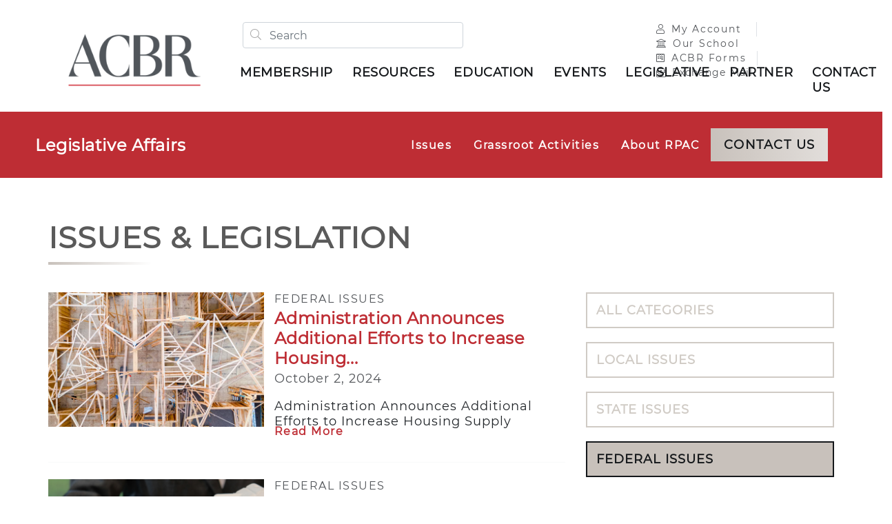

--- FILE ---
content_type: text/html; charset=utf-8
request_url: https://www.atlcbr.com/legislative/issues/federal
body_size: 11071
content:
 <!DOCTYPE html> <html lang="en"> <head> <link rel="shortcut icon" href="/ResourcePackages/AMAS/assets/dist/images/realtors_favicon.png" /> <meta http-equiv="X-UA-Compatible" content="IE=edge,chrome=1" /> <meta charset="utf-8" /> <meta name="viewport" content="width=device-width, initial-scale=1" /> <meta name="format-detection" content="telephone=no"> <title>
	Issues
</title> <link href="/ResourcePackages/AMAS/assets/dist/css/acbr.css?t=73910b6985229c67d68e0b0186c9959afbe371b93f6f0fa294f866e3921f4ae1" rel="stylesheet" type="text/css" /> <meta property="og:title" content="Issues" /><meta property="og:url" content="https://www.atlcbr.com/legislative/issues" /><meta property="og:type" content="website" /><meta property="og:site_name" content="ACBR" /><script type="text/javascript">
<!-- Google tag (gtag.js) -->
<script async src="https://www.googletagmanager.com/gtag/js?id=G-QT8E4B0FHM"></script>
<script>
  window.dataLayer = window.dataLayer || [];
  function gtag(){dataLayer.push(arguments);}
  gtag('js', new Date());

  gtag('config', 'G-QT8E4B0FHM');
</script>
</script><meta name="Generator" content="Sitefinity 15.0.8227.0 DX" /><link rel="canonical" href="https://www.atlcbr.com/legislative/issues/federal" /><link rel="next" href="https://www.atlcbr.com/legislative/issues/2" /></head> <body>  <div> <header> 
<div id="Header_T7AB3D5AE016_Col00" class="sf_colsIn container-fluid" data-sf-element="Container" data-placeholder-label="Container"><div class="curtain"></div>
<div class="row py-2 py-xl-3 px-2 px-md-5 header-nav main-content-wrapper mx-auto position-relative" data-sf-element="Row">
    <div id="Header_T7AB3D5AE032_Col00" class="sf_colsIn col-6 col-sm-3 col-logo" data-sf-element="Column 1" data-placeholder-label="Column 1">
    <a href="/home" title="Open image in original size">
            <div class="text-left position-relative h-100">
        <img src="https://amas-assets-prod.azureedge.net/assets/images/default-source/acbr/logos/acbr-logo.png?sfvrsn=f2adb71f_0" title="ACBR Logo" alt="ACBR Logo" class="img-fluid small-logo mx-auto rounded d-md-inline-block mr-0"
             
              />
    </div>

    </a>
 

    </div>
    <div class="col-6 col-sm-9 p-0 nav-wrapper">
        <div class="row mt-md-3" data-sf-element="Row">
            <div id="Header_T7AB3D5AE032_Col01" class="sf_colsIn offset-6 col-3 col-lg-8 offset-lg-0 order-1 col-search p-0" data-sf-element="Column 2" data-placeholder-label="Column 2">


<div>

<div id="has-search" class="form-group has-search pl-2 pt-3 pt-md-0 m-0" role="search">
    <span class="form-control-feedback"><i class="fal fa-search"></i></span>
    <input type="search" title="Search input" placeholder="Search" id="fac7d019-b34d-4cad-8479-30ec8bd73bc9" class="form-control" value="" aria-autocomplete="both" aria-describedby='SearchInfo-1' />
    <div class="search-suggestions position-absolute pr-3 hidden">
        <ul class="suggestions-list">
        </ul>
    </div>
    <span id='SearchInfo-1' aria-hidden="true" hidden>When autocomplete results are available use up and down arrows to review and enter to select.</span>
    <a id="close-search"><i class="fal fa-times align-middle text-light-gray"></i></a>
</div>

<div class="search-sm text-right">
    <div class="pt-3 pt-lg-0">
        <a id="search-toggle">
            <i class="fal fa-search align-middle text-light-gray"></i>
        </a>
    </div>
</div>
<input type="hidden" data-sf-role="resultsUrl" value="/search" />
<input type="hidden" data-sf-role="indexCatalogue" value="amas---site-search" />
<input type="hidden" data-sf-role="disableSuggestions" value='false' />
<input type="hidden" data-sf-role="minSuggestionLength" value="3" />
<input type="hidden" data-sf-role="suggestionFields" value="Title,Content" />
<input type="hidden" data-sf-role="language" value="en" />
<input type="hidden" data-sf-role="suggestionsRoute" value="/restapi/search/suggestions" />
<input type="hidden" data-sf-role="searchTextBoxId" value='#fac7d019-b34d-4cad-8479-30ec8bd73bc9' />
<input type="hidden" data-sf-role="searchButtonId" value='#19fd96b4-ddd0-4ff3-80b1-db5584a28c7c' />

</div>





            </div>
            <div id="Header_T7AB3D5AE032_Col02" class="sf_colsIn col-md-4 order-3 col-account p-0" data-sf-element="Column 3" data-placeholder-label="Column 3">
<div class="sfContentBlock sf-Long-text">
    <div><ul class="nav my-account-capitus"><li class="nav-item border-right"><a data-sf-ec-immutable="" target="_blank" href="https://abrportal.ramcoams.net/" class="nav-link p-0 pl-lg-3 pr-3"><em class="far fa-user fa-1x pr-2"></em>My Account&nbsp;</a></li><li class="nav-item"><a data-sf-ec-immutable="" target="_blank" href="https://www.atlantarealtors.com/School" class="nav-link p-0 pl-lg-3 pr-3"><em class="fas fa-university  fa-1x pr-2"></em>Our School</a></li><li class="nav-item border-right"><a data-sf-ec-immutable="" target="_blank" href="https://commercialboardforms.com/" class="nav-link p-0 pl-lg-3 pr-3"><em class="fab fa-wpforms fa-1x pr-2"></em>ACBR Forms</a></li><li class="nav-item"><a data-sf-ec-immutable="" style="letter-spacing: 1.25px" target="_blank" href="https://www.commercialboardexchange.com/" class="nav-link p-0 pl-lg-3 pr-3"><em class="fas fa-envelope-open-dollar fa-1x pr-2"></em>Exchange Mail</a></li></ul></div>
 </div>


            </div>
            <div id="Header_T7AB3D5AE032_Col03" class="sf_colsIn col-3 col-lg-12 order-2 col-nav-toggler p-0" data-sf-element="Column 4" data-placeholder-label="Column 4">
<div>
    <nav class="navbar navbar-expand-xl navbar-light bg-transparent p-0 pt-0 pt-xl-3">
        <button class="navbar-toggler border-0 p-0 pt-3 pt-md-0 pr-3 pr-md-0" type="button" data-toggle="collapse" data-target='#navbar-1' aria-controls='navbar-1' aria-expanded="false" aria-label="Toggle navigation">
            <span class="navbar-toggler-icon"></span>
        </button>
        <div class="collapse navbar-collapse" id='navbar-1'>
            <ul class="navbar-nav fixed-dropdown font-lb">
                <li class="nav-item hidden-lg pt-3">
                    <button class="nav-close-button border-0 bg-transparent">
                        <i class="fal fa-times"></i>
                    </button>
                </li>
                <li class="nav-item hidden-lg">
                    <span class="logo-xs">

                    </span>
                </li>
                <li class="dropdown-divider"></li>
        <li class="nav-item dropdown  ">
            <a class="pl-1 pr-4 navbar-spacing nav-link root-nav-link text-uppercase" href="#" id='navbarDropdownMenuLink-1' data-toggle="dropdown" role="button" aria-haspopup="true" aria-expanded="false">
                Membership
                <span class="float-right hidden-lg arrow-down">
                    <i class="fal fa-angle-down"></i>
                </span>
                <span class="float-right hidden-lg arrow-up" style="display: none">
                    <i class="fal fa-angle-up"></i>
                </span>
            </a>
            <ul class="scrollable-navbar dropdown-menu font-l" aria-labelledby='navbarDropdownMenuLink-1'>
                            <li>
                <a class="dropdown-item primary-text py-3 py-lg-3 pr-lg-5 " href="/membership/information" target="_self">Information</a>
            </li>
                <li>
                    <a class="dropdown-item primary-text py-3 py-lg-3 pr-lg-5 " href="/membership/benefits" target="_self">
                        Member Benefits
                        <span class="right-caret"></span>
                    </a>
                </li>
                <li>
                    <a class="dropdown-item primary-text py-3 py-lg-3 pr-lg-5 " href="/membership/join" target="_self">
                        Join ACBR
                        <span class="right-caret"></span>
                    </a>
                </li>
                <li>
                    <a class="dropdown-item primary-text py-3 py-lg-3 pr-lg-5 " href="/membership/new-member-info" target="_self">
                        New Member Info
                        <span class="right-caret"></span>
                    </a>
                </li>
                <li>
                    <a class="dropdown-item primary-text py-3 py-lg-3 pr-lg-5 " href="/membership/renew" target="_self">
                        Renewal Info
                        <span class="right-caret"></span>
                    </a>
                </li>
            <li>
                <a class="dropdown-item primary-text py-3 py-lg-3 pr-lg-5 " href="/membership/member-login-info" target="_self">Member Login Info</a>
            </li>
            <li>
                <a class="dropdown-item primary-text py-3 py-lg-3 pr-lg-5 " href="/membership/faqs" target="_self">FAQs</a>
            </li>
            <li>
                <a class="dropdown-item primary-text py-3 py-lg-3 pr-lg-5 " href="/membership/acbr-committees" target="_self">Join ACBR Committees</a>
            </li>

            </ul>
        </li>
        <li class="nav-item dropdown  ">
            <a class="pl-1 pr-4 navbar-spacing nav-link root-nav-link text-uppercase" href="#" id='navbarDropdownMenuLink-1' data-toggle="dropdown" role="button" aria-haspopup="true" aria-expanded="false">
                Resources
                <span class="float-right hidden-lg arrow-down">
                    <i class="fal fa-angle-down"></i>
                </span>
                <span class="float-right hidden-lg arrow-up" style="display: none">
                    <i class="fal fa-angle-up"></i>
                </span>
            </a>
            <ul class="scrollable-navbar dropdown-menu font-l" aria-labelledby='navbarDropdownMenuLink-1'>
                            <li>
                <a class="dropdown-item primary-text py-3 py-lg-3 pr-lg-5 " href="/resources/applications-and-forms" target="_self">Applications and Forms</a>
            </li>
                    <div class="dropdown-divider"></div>
                <li class="dropdown-submenu">
                    <p class="secondary-text text-light-gray font-weight-light m-0 py-3 py-lg-3 px-lg-4">Data Services</p>
                            <a class="dropdown-item primary-text py-3 py-lg-3 pr-lg-5 " target="_self" href="/resources/propdocs">Propdocs</a>
        <a class="dropdown-item primary-text py-3 py-lg-3 pr-lg-5 " target="_self" href="/resources/data-services/redi-catylist-partnership">Redi/Catylist Partnership</a>
        <a class="dropdown-item primary-text py-3 py-lg-3 pr-lg-5 " target="_self" href="/resources/data-services/nar-commercial-listing-platforms-tools">Commercial Listing Platforms &amp; Tools</a>

                </li>
                    <div class="dropdown-divider"></div>
                <li class="dropdown-submenu">
                    <p class="secondary-text text-light-gray font-weight-light m-0 py-3 py-lg-3 px-lg-4">Logos &amp; Printable Flyers</p>
                            <a class="dropdown-item primary-text py-3 py-lg-3 pr-lg-5 " target="_self" href="/resources/logos-printable-flyers/acbr-nar-logos">ACBR &amp; NAR Logos</a>
        <a class="dropdown-item primary-text py-3 py-lg-3 pr-lg-5 " target="_self" href="/resources/logos-printable-flyers/printable-flyers">Printable Flyers</a>

                </li>
                    <div class="dropdown-divider"></div>
                <li>
                    <a class="dropdown-item primary-text py-3 py-lg-3 pr-lg-5 " href="/resources/news" target="_self">
                        News
                        <span class="right-caret"></span>
                    </a>
                </li>
                <li>
                    <a class="dropdown-item primary-text py-3 py-lg-3 pr-lg-5 " href="/resources/young-council" target="_self">
                        YCR
                        <span class="right-caret"></span>
                    </a>
                </li>
            <li>
                <a class="dropdown-item primary-text py-3 py-lg-3 pr-lg-5 " href="/resources/professional-standards" target="_self">Professional Standards</a>
            </li>
                <li>
                    <a class="dropdown-item primary-text py-3 py-lg-3 pr-lg-5 " href="/resources/member-communications" target="_self">
                        Member Communications
                        <span class="right-caret"></span>
                    </a>
                </li>
            <li>
                <a class="dropdown-item primary-text py-3 py-lg-3 pr-lg-5 " href="/resources/diversity" target="_self">Diversity</a>
            </li>
            <li>
                <a class="dropdown-item primary-text py-3 py-lg-3 pr-lg-5 " href="/resources/realtor--safety" target="_self">REALTOR&#174; SAFETY</a>
            </li>

            </ul>
        </li>
        <li class="nav-item dropdown  ">
            <a class="pl-1 pr-4 navbar-spacing nav-link root-nav-link text-uppercase" href="#" id='navbarDropdownMenuLink-1' data-toggle="dropdown" role="button" aria-haspopup="true" aria-expanded="false">
                Education
                <span class="float-right hidden-lg arrow-down">
                    <i class="fal fa-angle-down"></i>
                </span>
                <span class="float-right hidden-lg arrow-up" style="display: none">
                    <i class="fal fa-angle-up"></i>
                </span>
            </a>
            <ul class="scrollable-navbar dropdown-menu font-l" aria-labelledby='navbarDropdownMenuLink-1'>
                            <li>
                <a class="dropdown-item primary-text py-3 py-lg-3 pr-lg-5 " href="/education/education-calendar" target="_self">All Education</a>
            </li>
            <li>
                <a class="dropdown-item primary-text py-3 py-lg-3 pr-lg-5 " href="/education/seminars" target="_self">Seminars</a>
            </li>
            <li>
                <a class="dropdown-item primary-text py-3 py-lg-3 pr-lg-5 " href="/education/courses" target="_self">Continuing Education</a>
            </li>
            <li>
                <a class="dropdown-item primary-text py-3 py-lg-3 pr-lg-5 " href="/education/code-of-ethics-training" target="_self">Code of Ethics Training</a>
            </li>
            <li>
                <a class="dropdown-item primary-text py-3 py-lg-3 pr-lg-5 " href="/education/fair-housing-training" target="_self">Fair Housing Training</a>
            </li>
                    <div class="dropdown-divider"></div>
                <li class="dropdown-submenu">
                    <p class="secondary-text text-light-gray font-weight-light m-0 py-3 py-lg-3 px-lg-4">Licensing Courses</p>
                            <a class="dropdown-item primary-text py-3 py-lg-3 pr-lg-5 " target="_self" href="/education/licensing-courses/postlicense">Postlicense</a>
        <a class="dropdown-item primary-text py-3 py-lg-3 pr-lg-5 " target="_self" href="/education/licensing-courses/broker-prelicense">Broker Prelicense</a>
        <a class="dropdown-item primary-text py-3 py-lg-3 pr-lg-5 " target="_self" href="/education/licensing-courses/designations-certifications">Designations &amp; Certifications</a>
        <a class="dropdown-item primary-text py-3 py-lg-3 pr-lg-5 " target="_self" href="/education/licensing-courses/scholarships">Scholarships</a>

                </li>

            </ul>
        </li>
        <li class="nav-item dropdown  ">
            <a class="pl-1 pr-4 navbar-spacing nav-link root-nav-link text-uppercase" href="#" id='navbarDropdownMenuLink-1' data-toggle="dropdown" role="button" aria-haspopup="true" aria-expanded="false">
                Events
                <span class="float-right hidden-lg arrow-down">
                    <i class="fal fa-angle-down"></i>
                </span>
                <span class="float-right hidden-lg arrow-up" style="display: none">
                    <i class="fal fa-angle-up"></i>
                </span>
            </a>
            <ul class="scrollable-navbar dropdown-menu font-l" aria-labelledby='navbarDropdownMenuLink-1'>
                                <li>
                    <a class="dropdown-item primary-text py-3 py-lg-3 pr-lg-5 " href="/events/all-events" target="_self">
                        Events Calendar
                        <span class="right-caret"></span>
                    </a>
                </li>
                    <div class="dropdown-divider"></div>
                <li class="dropdown-submenu">
                    <p class="secondary-text text-light-gray font-weight-light m-0 py-3 py-lg-3 px-lg-4">Award Events</p>
                            <a class="dropdown-item primary-text py-3 py-lg-3 pr-lg-5 " target="_self" href="/events/award-events/annual-business-meeting">Annual Business Meeting</a>
        <a class="dropdown-item primary-text py-3 py-lg-3 pr-lg-5 " target="_self" href="/events/award-events/million-dollar-club">Million Dollar Club</a>
        <a class="dropdown-item primary-text py-3 py-lg-3 pr-lg-5 " target="_self" href="/events/award-events/member-spotlight">Member Spotlight</a>

                </li>
                    <div class="dropdown-divider"></div>
                <li class="dropdown-submenu">
                    <p class="secondary-text text-light-gray font-weight-light m-0 py-3 py-lg-3 px-lg-4">Annual Events</p>
                            <a class="dropdown-item primary-text py-3 py-lg-3 pr-lg-5 " target="_self" href="/events/annual-events/nightinvegas">A Night In Vegas</a>
        <a class="dropdown-item primary-text py-3 py-lg-3 pr-lg-5 " target="_self" href="/events/annual-events/brokerfest">BrokerFest</a>
        <a class="dropdown-item primary-text py-3 py-lg-3 pr-lg-5 " target="_self" href="/events/annual-events/CREStudio">Commercial Real Estate Studio</a>
        <a class="dropdown-item primary-text py-3 py-lg-3 pr-lg-5 " target="_blank" href="/events/annual-events/acbr-race-awareness-event">Race Awareness Event</a>

                </li>

            </ul>
        </li>
        <li class="nav-item dropdown  active">
            <a class="pl-1 pr-4 navbar-spacing nav-link root-nav-link text-uppercase" href="#" id='navbarDropdownMenuLink-1' data-toggle="dropdown" role="button" aria-haspopup="true" aria-expanded="false">
                Legislative
                <span class="float-right hidden-lg arrow-down">
                    <i class="fal fa-angle-down"></i>
                </span>
                <span class="float-right hidden-lg arrow-up" style="display: none">
                    <i class="fal fa-angle-up"></i>
                </span>
            </a>
            <ul class="scrollable-navbar dropdown-menu font-l" aria-labelledby='navbarDropdownMenuLink-1'>
                            <li>
                <a class="dropdown-item primary-text py-3 py-lg-3 pr-lg-5 " href="/legislative/about-arpac" target="_self">About ARPAC</a>
            </li>
            <li>
                <a class="dropdown-item primary-text py-3 py-lg-3 pr-lg-5 " href="/legislative/investors" target="_self">Investors</a>
            </li>
            <li>
                <a class="dropdown-item primary-text py-3 py-lg-3 pr-lg-5 " href="/legislative/faqs" target="_self">RPAC FAQs</a>
            </li>
            <li>
                <a class="dropdown-item primary-text py-3 py-lg-3 pr-lg-5 " href="/legislative/invest-now" target="_blank">Invest Now</a>
            </li>
            <li>
                <a class="dropdown-item primary-text py-3 py-lg-3 pr-lg-5 active" href="/legislative/issues" target="_self">Issues</a>
            </li>
                <li>
                    <a class="dropdown-item primary-text py-3 py-lg-3 pr-lg-5 " href="/legislative/grassroot-activities" target="_self">
                        Grassroot Activities
                        <span class="right-caret"></span>
                    </a>
                </li>
            <li>
                <a class="dropdown-item primary-text py-3 py-lg-3 pr-lg-5 " href="/legislative/arpac-candidates" target="_self">ARPAC Candidates</a>
            </li>
            <li>
                <a class="dropdown-item primary-text py-3 py-lg-3 pr-lg-5 " href="/legislative/additional-resources" target="_self">Additional Resources</a>
            </li>
            <li>
                <a class="dropdown-item primary-text py-3 py-lg-3 pr-lg-5 " href="/legislative/litigation-faqs" target="_self">Litigation FAQs</a>
            </li>

            </ul>
        </li>
        <li class="nav-item dropdown  ">
            <a class="pl-1 pr-4 navbar-spacing nav-link root-nav-link text-uppercase" href="#" id='navbarDropdownMenuLink-1' data-toggle="dropdown" role="button" aria-haspopup="true" aria-expanded="false">
                Partner
                <span class="float-right hidden-lg arrow-down">
                    <i class="fal fa-angle-down"></i>
                </span>
                <span class="float-right hidden-lg arrow-up" style="display: none">
                    <i class="fal fa-angle-up"></i>
                </span>
            </a>
            <ul class="scrollable-navbar dropdown-menu font-l" aria-labelledby='navbarDropdownMenuLink-1'>
                            <li>
                <a class="dropdown-item primary-text py-3 py-lg-3 pr-lg-5 " href="/sponsorships1/current-partners" target="_self">Current Partners</a>
            </li>
                    <div class="dropdown-divider"></div>
                <li class="dropdown-submenu">
                    <p class="secondary-text text-light-gray font-weight-light m-0 py-3 py-lg-3 px-lg-4">Levels &amp; Benefits</p>
                            <a class="dropdown-item primary-text py-3 py-lg-3 pr-lg-5 " target="_self" href="/sponsorships1/levels-benefits/sustaining-sponsors">Sustaining Sponsor Benefits</a>
        <a class="dropdown-item primary-text py-3 py-lg-3 pr-lg-5 " target="_self" href="/sponsorships1/levels-benefits/patron-sponsors">Chairman Level Benefits</a>
        <a class="dropdown-item primary-text py-3 py-lg-3 pr-lg-5 " target="_self" href="/sponsorships1/levels-benefits/president-level">President Level Benefits</a>
        <a class="dropdown-item primary-text py-3 py-lg-3 pr-lg-5 " target="_self" href="/sponsorships1/levels-benefits/director-level">Director Level Benefits</a>
        <a class="dropdown-item primary-text py-3 py-lg-3 pr-lg-5 " target="_blank" href="/sponsorships1/levels-benefits/become-a-partner">Become a Partner</a>

                </li>

            </ul>
        </li>
        <li class="nav-item dropdown float-lg-right ">
            <a class="pl-1 pr-4 navbar-spacing nav-link root-nav-link text-uppercase" href="#" id='navbarDropdownMenuLink-1' data-toggle="dropdown" role="button" aria-haspopup="true" aria-expanded="false">
                Contact Us
                <span class="float-right hidden-lg arrow-down">
                    <i class="fal fa-angle-down"></i>
                </span>
                <span class="float-right hidden-lg arrow-up" style="display: none">
                    <i class="fal fa-angle-up"></i>
                </span>
            </a>
            <ul class="scrollable-navbar dropdown-menu font-l" aria-labelledby='navbarDropdownMenuLink-1'>
                            <li>
                <a class="dropdown-item primary-text py-3 py-lg-3 pr-lg-5 " href="/contact/ara-staff" target="_self">Staff</a>
            </li>
            <li>
                <a class="dropdown-item primary-text py-3 py-lg-3 pr-lg-5 " href="/contact/officers" target="_self">Officers</a>
            </li>
            <li>
                <a class="dropdown-item primary-text py-3 py-lg-3 pr-lg-5 " href="/contact/directors" target="_self">Directors</a>
            </li>
            <li>
                <a class="dropdown-item primary-text py-3 py-lg-3 pr-lg-5 " href="/contact/acbr--realtordirectors" target="_self">ACBR&#174; Directors</a>
            </li>
            <li>
                <a class="dropdown-item primary-text py-3 py-lg-3 pr-lg-5 " href="/contact/committee-chairs" target="_self">Committee Chairs</a>
            </li>
            <li>
                <a class="dropdown-item primary-text py-3 py-lg-3 pr-lg-5 " href="/contact/affiliate-members" target="_self">Affiliate Members</a>
            </li>
            <li>
                <a class="dropdown-item primary-text py-3 py-lg-3 pr-lg-5 " href="/contact/about-acbr" target="_self">About ACBR</a>
            </li>
            <li>
                <a class="dropdown-item primary-text py-3 py-lg-3 pr-lg-5 " href="/contact/contact-us" target="_self">Contact Us</a>
            </li>

            </ul>
        </li>
                <li class="visible-sm-only hidden-lg">

                </li>
            </ul>
        </div>
    </nav>
</div>












            </div>
        </div>
    </div>
</div>

</div>


 </header> <main> 

<div class="bg-primary">
    <div class="row pr-3">
        <div class="col-sm-12">
                <div class="secondary-nav-container">
                    <nav class="navbar navbar-expand-lg-custom navbar-light second-nav py-4 py-md-4 secondary-nav-padding">
                        <a class="navbar-brand text-white heading-4-text">Legislative Affairs</a>
                        <div class="navbar-collapse">
                            <ul class="navbar-nav m-auto m-lg-0 ml-lg-auto text-center">
    <li class="nav-item">
        <a class="nav-link text-white secondary-text mx-1 mx-sm-2" href="/legislative/issues" target="_self">Issues</a>
    </li>
    <li class="nav-item">
        <a class="nav-link text-white secondary-text mx-1 mx-sm-2" href="/legislative/grassroot-activities" target="_self">Grassroot Activities</a>
    </li>
    <li class="nav-item">
        <a class="nav-link text-white secondary-text mx-1 mx-sm-2" href="/legislative/rpac" target="_self">About RPAC</a>
    </li>
                            </ul>

                                <a class="promo-button-width btn a-button a-button-secondary border-0 rounded-0 font-weight-bold my-2 my-lg-0 text-dark text-uppercase" href="/legislative/contact-us" target="_self">Contact Us</a>
                        </div>
                    </nav>
                </div>
        </div>
    </div>
</div>

<div class="container-fluid">
    <div id="Content_C022_Col00" class="sf_colsIn main-content-wrapper" data-sf-element="Container" data-placeholder-label="Main Content Block">
<div class="sfContentBlock sf-Long-text">
    <h1>ISSUES &amp; LEGISLATION</h1>
 </div>


<div class="row pl-3 py-3 w-75 position-relative d-lg-none">
    <div class="col-sm-12 col-md-5 px-0">
        <button class="btn button-transparent border w-100 rounded-0 dropdown-toggle" type="button" data-toggle="dropdown" aria-haspopup="true" aria-expanded="false">
            Federal Issues
        </button>
        <div class="dropdown-menu w-100" style="">
                <a class="dropdown-item" data-media-filter-value data-cid="00000000-0000-0000-0000-000000000000" href="/legislative/issues">
                    All Categories
                </a>
                <a class="dropdown-item" data-media-filter-value data-cid="6a850f22-b20f-4352-b6b9-15ad30d19fe0" href="/legislative/issues/federal">
                    Federal Issues
                </a>
                <a class="dropdown-item" data-media-filter-value data-cid="d87249cf-f5ca-4965-b4b8-95c5da8129cd" href="/legislative/issues/local">
                    Local Issues
                </a>
                <a class="dropdown-item" data-media-filter-value data-cid="7fef24bc-6929-4f56-a1e3-6802cc301148" href="/legislative/issues/state">
                    State Issues
                </a>
        </div>
    </div>
</div><div class="row" data-sf-element="Row">
    <div id="Content_C014_Col00" class="sf_colsIn col-lg-8" data-sf-element="Column 1" data-placeholder-label="Column 1">
<div>
    <div class="list-unstyled">
        <input type="hidden" id="hdn-available-categories" name="" value="[&quot;6a850f22-b20f-4352-b6b9-15ad30d19fe0&quot;,&quot;7fef24bc-6929-4f56-a1e3-6802cc301148&quot;,&quot;d87249cf-f5ca-4965-b4b8-95c5da8129cd&quot;]">
        <input type="hidden" id="hdn-available-taxonomies" name="" value="[&quot;6687ab61-6b4b-4fe2-bc1b-ec26c0fd1210&quot;,&quot;cc568de7-501b-4e44-95f7-9492f2910364&quot;,&quot;ffe34858-ca52-496b-aa92-55b268d0fecf&quot;]">

            <div class="border-bottom-whitesmoke">
                <div class="row pb-5">
                    <div class="col-sm-12 col-md-5 px-0">
                        <div>
                            <img class="img-fluid" src="https://amas-assets-prod.azureedge.net/assets/images/default-source/hero/real-estate/construction-012.tmb-cll.png?sfvrsn=f20b792f_3" alt="">
                        </div>
                    </div>
                    <div class="col-sm-12 col-md-7">
                        <div class="mt-3 mt-md-0">
                                <div>
                                    <p class="list-unstyled secondary-text text-dark-gray font-weight-400 text-uppercase mb-1">
                                        Federal Issues
                                    </p>
                                </div>
                        </div>
                        <div>
                            <h4 class="heading-4-text text-primary mb-1">
                                <a href="https://www.atlcbr.com/legislative/issues/detail/administration-announces-additional-efforts-to-increase-housing-supply" title="">
                                Administration Announces Additional Efforts to Increase Housing...
                                </a>
                            </h4>
                            <p class="primary-text text-dark-gray">
                                October 2, 2024
                            </p>
                            <div class="primary-text">
                                Administration Announces Additional Efforts to Increase Housing Supply
                            </div>
                            <div class="mb-1 read-more">
                                <a class="secondary-text text-primary font-weight-bold" href="https://www.atlcbr.com/legislative/issues/detail/administration-announces-additional-efforts-to-increase-housing-supply">Read More</a>
                            </div>
                        </div>
                    </div>
                </div>
            </div>
            <div class="border-bottom-whitesmoke">
                <div class="row mt-4 pb-5">
                    <div class="col-sm-12 col-md-5 px-0">
                        <div>
                            <img class="img-fluid" src="https://amas-assets-prod.azureedge.net/assets/images/default-source/hero/gmlra-education-seminar.tmb-cll.png?sfvrsn=ec40e04e_1" alt="Education Seminar">
                        </div>
                    </div>
                    <div class="col-sm-12 col-md-7">
                        <div class="mt-3 mt-md-0">
                                <div>
                                    <p class="list-unstyled secondary-text text-dark-gray font-weight-400 text-uppercase mb-1">
                                        Federal Issues
                                    </p>
                                </div>
                        </div>
                        <div>
                            <h4 class="heading-4-text text-primary mb-1">
                                <a href="https://www.atlcbr.com/legislative/issues/detail/nar-submits-comments-on-fannie-mae-and-freddie-mac&#39;s-duty-to-serve-plans" title="NAR Submits Comments on Fannie Mae and Freddie Mac&#39;s Duty to Serve Plans">
                                NAR Submits Comments on Fannie Mae and Freddie Mac&#39;s Duty to Serve...
                                </a>
                            </h4>
                            <p class="primary-text text-dark-gray">
                                October 2, 2024
                            </p>
                            <div class="primary-text">
                                NAR Submits Comments on Fannie Mae
                            </div>
                            <div class="mb-1 read-more">
                                <a class="secondary-text text-primary font-weight-bold" href="https://www.atlcbr.com/legislative/issues/detail/nar-submits-comments-on-fannie-mae-and-freddie-mac&#39;s-duty-to-serve-plans">Read More</a>
                            </div>
                        </div>
                    </div>
                </div>
            </div>
            <div class="border-bottom-whitesmoke">
                <div class="row mt-4 pb-5">
                    <div class="col-sm-12 col-md-5 px-0">
                        <div>
                            <img class="img-fluid" src="https://amas-assets-prod.azureedge.net/assets/images/default-source/hero/cash-money.tmb-cll.jpg?sfvrsn=9444aa8_1" alt="">
                        </div>
                    </div>
                    <div class="col-sm-12 col-md-7">
                        <div class="mt-3 mt-md-0">
                                <div>
                                    <p class="list-unstyled secondary-text text-dark-gray font-weight-400 text-uppercase mb-1">
                                        Federal Issues
                                    </p>
                                </div>
                        </div>
                        <div>
                            <h4 class="heading-4-text text-primary mb-1">
                                <a href="https://www.atlcbr.com/legislative/issues/detail/us-treasury-issues-new-anti-money-laundering-rule-for-real-estate" title="">
                                US Treasury Issues New Anti-Money Laundering Rule for Real Estate
                                </a>
                            </h4>
                            <p class="primary-text text-dark-gray">
                                October 2, 2024
                            </p>
                            <div class="primary-text">
                                US Treasury Issues New Anti-Money Laundering Rule for Real Estate
                            </div>
                            <div class="mb-1 read-more">
                                <a class="secondary-text text-primary font-weight-bold" href="https://www.atlcbr.com/legislative/issues/detail/us-treasury-issues-new-anti-money-laundering-rule-for-real-estate">Read More</a>
                            </div>
                        </div>
                    </div>
                </div>
            </div>
            <div class="border-bottom-whitesmoke">
                <div class="row mt-4 pb-5">
                    <div class="col-sm-12 col-md-5 px-0">
                        <div>
                            <img class="img-fluid" src="https://amas-assets-prod.azureedge.net/assets/images/default-source/hero/voting/votesa3780c0a-4628-483b-80ce-18e62623b7f3.tmb-cll.png?sfvrsn=6a1efc75_3" alt="">
                        </div>
                    </div>
                    <div class="col-sm-12 col-md-7">
                        <div class="mt-3 mt-md-0">
                                <div>
                                    <p class="list-unstyled secondary-text text-dark-gray font-weight-400 text-uppercase mb-1">
                                        Federal Issues
                                    </p>
                                </div>
                        </div>
                        <div>
                            <h4 class="heading-4-text text-primary mb-1">
                                <a href="https://www.atlcbr.com/legislative/issues/detail/november-general-election-is-just-around-the-corner" title="">
                                November General Election is Just Around the Corner
                                </a>
                            </h4>
                            <p class="primary-text text-dark-gray">
                                October 2, 2024
                            </p>
                            <div class="primary-text">
                                November General Election is Just Around the Corner
                            </div>
                            <div class="mb-1 read-more">
                                <a class="secondary-text text-primary font-weight-bold" href="https://www.atlcbr.com/legislative/issues/detail/november-general-election-is-just-around-the-corner">Read More</a>
                            </div>
                        </div>
                    </div>
                </div>
            </div>
            <div class="border-bottom-whitesmoke">
                <div class="row mt-4 pb-5">
                    <div class="col-sm-12 col-md-5 px-0">
                        <div>
                            <img class="img-fluid" src="https://amas-assets-prod.azureedge.net/assets/images/default-source/hero/wmbor-nar-neighborhood.tmb-cll.png?sfvrsn=1abef1e3_1" alt="The NAR Settlement">
                        </div>
                    </div>
                    <div class="col-sm-12 col-md-7">
                        <div class="mt-3 mt-md-0">
                                <div>
                                    <p class="list-unstyled secondary-text text-dark-gray font-weight-400 text-uppercase mb-1">
                                        Federal Issues
                                    </p>
                                </div>
                        </div>
                        <div>
                            <h4 class="heading-4-text text-primary mb-1">
                                <a href="https://www.atlcbr.com/legislative/issues/detail/the-nar-settlement--how-does-it-affect-you" title="">
                                The NAR Settlement: How Does It Affect You?
                                </a>
                            </h4>
                            <p class="primary-text text-dark-gray">
                                July 5, 2024
                            </p>
                            <div class="primary-text">
                                The NAR Settlement: How Does It Affect You?
                            </div>
                            <div class="mb-1 read-more">
                                <a class="secondary-text text-primary font-weight-bold" href="https://www.atlcbr.com/legislative/issues/detail/the-nar-settlement--how-does-it-affect-you">Read More</a>
                            </div>
                        </div>
                    </div>
                </div>
            </div>
            <div class="border-bottom-whitesmoke">
                <div class="row mt-4 pb-5">
                    <div class="col-sm-12 col-md-5 px-0">
                        <div>
                            <img class="img-fluid" src="https://amas-assets-prod.azureedge.net/assets/images/default-source/hero/law/contract3.tmb-cll.jpg?sfvrsn=53884433_3" alt="Contract">
                        </div>
                    </div>
                    <div class="col-sm-12 col-md-7">
                        <div class="mt-3 mt-md-0">
                                <div>
                                    <p class="list-unstyled secondary-text text-dark-gray font-weight-400 text-uppercase mb-1">
                                        Federal Issues
                                    </p>
                                </div>
                        </div>
                        <div>
                            <h4 class="heading-4-text text-primary mb-1">
                                <a href="https://www.atlcbr.com/legislative/issues/detail/federal-trade-commission-bans-non-compete-agreements--includes-independent-contractors-in-definition" title="Federal Trade Commission Bans Non-Compete Agreements, Includes Independent Contractors in Definition">
                                Federal Trade Commission Bans Non-Compete Agreements, Includes...
                                </a>
                            </h4>
                            <p class="primary-text text-dark-gray">
                                April 30, 2024
                            </p>
                            <div class="primary-text">
                                Federal Trade Commission Bans Non-Compete Agreements, Includes Independent Contractors in...
                            </div>
                            <div class="mb-1 read-more">
                                <a class="secondary-text text-primary font-weight-bold" href="https://www.atlcbr.com/legislative/issues/detail/federal-trade-commission-bans-non-compete-agreements--includes-independent-contractors-in-definition">Read More</a>
                            </div>
                        </div>
                    </div>
                </div>
            </div>
            <div class="border-bottom-whitesmoke">
                <div class="row mt-4 pb-5">
                    <div class="col-sm-12 col-md-5 px-0">
                        <div>
                            <img class="img-fluid" src="https://amas-assets-prod.azureedge.net/assets/images/default-source/hero/capital/us-congress.tmb-cll.jpg?sfvrsn=910ed0ef_3" alt="Unites States Congress">
                        </div>
                    </div>
                    <div class="col-sm-12 col-md-7">
                        <div class="mt-3 mt-md-0">
                                <div>
                                    <p class="list-unstyled secondary-text text-dark-gray font-weight-400 text-uppercase mb-1">
                                        Federal Issues
                                    </p>
                                </div>
                        </div>
                        <div>
                            <h4 class="heading-4-text text-primary mb-1">
                                <a href="https://www.atlcbr.com/legislative/issues/detail/us-supreme-court-votes-unanimously-to-support-private-property-rights" title="">
                                US Supreme Court Votes Unanimously to Support Private Property Rights
                                </a>
                            </h4>
                            <p class="primary-text text-dark-gray">
                                April 30, 2024
                            </p>
                            <div class="primary-text">
                                In April, property owners won two decisive victories at the Supreme Court in support of property...
                            </div>
                            <div class="mb-1 read-more">
                                <a class="secondary-text text-primary font-weight-bold" href="https://www.atlcbr.com/legislative/issues/detail/us-supreme-court-votes-unanimously-to-support-private-property-rights">Read More</a>
                            </div>
                        </div>
                    </div>
                </div>
            </div>
            <div class="border-bottom-whitesmoke">
                <div class="row mt-4 pb-5">
                    <div class="col-sm-12 col-md-5 px-0">
                        <div>
                            <img class="img-fluid" src="https://amas-assets-prod.azureedge.net/assets/images/default-source/hero/adobestock_243289689_wp-landscape-768x513.tmb-cll.jpeg?sfvrsn=b63d5de7_1" alt="">
                        </div>
                    </div>
                    <div class="col-sm-12 col-md-7">
                        <div class="mt-3 mt-md-0">
                                <div>
                                    <p class="list-unstyled secondary-text text-dark-gray font-weight-400 text-uppercase mb-1">
                                        Federal Issues
                                    </p>
                                </div>
                        </div>
                        <div>
                            <h4 class="heading-4-text text-primary mb-1">
                                <a href="https://www.atlcbr.com/legislative/issues/detail/nar-sets-2024-congressional-priorities" title="">
                                NAR Sets 2024 Congressional Priorities
                                </a>
                            </h4>
                            <p class="primary-text text-dark-gray">
                                April 30, 2024
                            </p>
                            <div class="primary-text">
                                NAR Sets 2024 Congressional Priorities
                            </div>
                            <div class="mb-1 read-more">
                                <a class="secondary-text text-primary font-weight-bold" href="https://www.atlcbr.com/legislative/issues/detail/nar-sets-2024-congressional-priorities">Read More</a>
                            </div>
                        </div>
                    </div>
                </div>
            </div>
            <div class="border-bottom-whitesmoke">
                <div class="row mt-4 pb-5">
                    <div class="col-sm-12 col-md-5 px-0">
                        <div>
                            <img class="img-fluid" src="https://amas-assets-prod.azureedge.net/assets/images/default-source/hero/real-estate/real_estate_hero.tmb-cll.jpg?sfvrsn=937638b3_3" alt="">
                        </div>
                    </div>
                    <div class="col-sm-12 col-md-7">
                        <div class="mt-3 mt-md-0">
                                <div>
                                    <p class="list-unstyled secondary-text text-dark-gray font-weight-400 text-uppercase mb-1">
                                        Federal Issues
                                    </p>
                                </div>
                        </div>
                        <div>
                            <h4 class="heading-4-text text-primary mb-1">
                                <a href="https://www.atlcbr.com/legislative/issues/detail/fincen-proposes-additional-reporting-and-record-keeping-regulations-on-certain-real-estate-transfers" title="FinCEN proposes Additional Reporting and Record Keeping Regulations on Certain Real Estate Transfers">
                                FinCEN proposes Additional Reporting and Record Keeping Regulations...
                                </a>
                            </h4>
                            <p class="primary-text text-dark-gray">
                                March 22, 2024
                            </p>
                            <div class="primary-text">
                                The purpose of the rule is to address money laundering, and illicit financial crimes involving...
                            </div>
                            <div class="mb-1 read-more">
                                <a class="secondary-text text-primary font-weight-bold" href="https://www.atlcbr.com/legislative/issues/detail/fincen-proposes-additional-reporting-and-record-keeping-regulations-on-certain-real-estate-transfers">Read More</a>
                            </div>
                        </div>
                    </div>
                </div>
            </div>
            <div class="border-bottom-whitesmoke">
                <div class="row mt-4 pb-5">
                    <div class="col-sm-12 col-md-5 px-0">
                        <div>
                            <img class="img-fluid" src="https://amas-assets-prod.azureedge.net/assets/images/default-source/hero/real-estate/for-rent.tmb-cll.jpg?sfvrsn=71ffb2a9_3" alt="">
                        </div>
                    </div>
                    <div class="col-sm-12 col-md-7">
                        <div class="mt-3 mt-md-0">
                                <div>
                                    <p class="list-unstyled secondary-text text-dark-gray font-weight-400 text-uppercase mb-1">
                                        Federal Issues
                                    </p>
                                </div>
                        </div>
                        <div>
                            <h4 class="heading-4-text text-primary mb-1">
                                <a href="https://www.atlcbr.com/legislative/issues/detail/white-house-announces-plan-to-create-more-affordable-housing" title="">
                                White House Announces Plan to Create More Affordable Housing
                                </a>
                            </h4>
                            <p class="primary-text text-dark-gray">
                                March 22, 2024
                            </p>
                            <div class="primary-text">
                                Plan aims to create more affordable homes and increasing transparency in rental housing
                            </div>
                            <div class="mb-1 read-more">
                                <a class="secondary-text text-primary font-weight-bold" href="https://www.atlcbr.com/legislative/issues/detail/white-house-announces-plan-to-create-more-affordable-housing">Read More</a>
                            </div>
                        </div>
                    </div>
                </div>
            </div>
    </div>
<div class="row">
    <div class="col-sm-12 px-0 py-4">
        <ul class="pagination text-center pb-4">
                <li class="d-none" />

                    <li class="page-item pr-2 pr-sm-3">
                        <a class="page-link pegination-btn-size text-dark-gray primary-text pt-2 pb-2" href="/legislative/issues/1">1</a>
                    </li>
                    <li class="page-item pr-2 pr-sm-3">
                        <a class="page-link pegination-btn-size text-dark-gray primary-text pt-2 pb-2" href="/legislative/issues/2">2</a>
                    </li>
                    <li class="page-item pr-2 pr-sm-3">
                        <a class="page-link pegination-btn-size text-dark-gray primary-text pt-2 pb-2" href="/legislative/issues/3">3</a>
                    </li>

                <li class="page-item pr-0 pr-sm-2 pr-md-3">
                    <a class="page-link pegination-additional-btn-size text-dark-gray primary-text px-3 px-sm-5 pt-2 pb-2" href="/legislative/issues/2" aria-label="Next">
                        Next
                    </a>
                </li>
        </ul>
    </div>
</div></div>
    </div>
    <div id="Content_C014_Col01" class="sf_colsIn col-lg-4" data-sf-element="Column 2" data-placeholder-label="Column 2"><div class="d-none d-lg-block events-wrapper">
    <div>

            <a href="/legislative/issues" data-media-filter-value data-cid="00000000-0000-0000-0000-000000000000" class=" mb-3 d-block primary-text border-light-gray p-3 text-light-gray font-weight-bold text-uppercase">All Categories</a>
            <a href="/legislative/issues/local" data-media-filter-value data-cid="d87249cf-f5ca-4965-b4b8-95c5da8129cd" class=" my-3 d-block primary-text border-light-gray p-3 text-light-gray font-weight-bold text-uppercase">Local Issues</a>
            <a href="/legislative/issues/state" data-media-filter-value data-cid="7fef24bc-6929-4f56-a1e3-6802cc301148" class=" my-3 d-block primary-text border-light-gray p-3 text-light-gray font-weight-bold text-uppercase">State Issues</a>
            <a href="/legislative/issues/federal" data-media-filter-value data-cid="6a850f22-b20f-4352-b6b9-15ad30d19fe0" class="active my-3 d-block primary-text border-light-gray p-3 text-light-gray font-weight-bold text-uppercase">Federal Issues</a>
    </div>
</div>
    </div>
</div>


    </div>
</div>
 </main> <footer> 
<div class="container-fluid bg-dark text-left">
    <div class="row p-2 p-md-5" data-sf-element="Row">
        <div id="Footer_T7AB3D5AE033_Col00" class="sf_colsIn col-sm-12 col-md-3 mt-4 mt-md-0" data-sf-element="Column 1" data-placeholder-label="Column 1">




<div>
    <ul class="nav flex-column">
        <li class="nav-item ">
            <a class="nav-link root-nav-link root-nav-link-light text-uppercase" href="#" id='navbarDropdownMenuLink-2' data-toggle="dropdown" role="button" aria-haspopup="true" aria-expanded="false">About Us</a>
                        <li>
                <a class="nav-link nav-link-gray " href="/about-us/about-acbr" target="_self">About ACBR</a>
            </li>
            <li>
                <a class="nav-link nav-link-gray " href="/about-us/facilities" target="_self">Facilities</a>
            </li>
            <li>
                <a class="nav-link nav-link-gray " href="/about-us/privacy-policy" target="_self">Privacy Policy</a>
            </li>
            <li>
                <a class="nav-link nav-link-gray " href="/about-us/ethics-complaint" target="_self">Ethics Complaint</a>
            </li>

        </li>
    </ul>
</div>











           
        </div>
        <div id="Footer_T7AB3D5AE033_Col01" class="sf_colsIn col-sm-12 col-md-3 mt-4 mt-md-0" data-sf-element="Column 2" data-placeholder-label="Column 2">




<div>
    <ul class="nav flex-column">
        <li class="nav-item ">
            <a class="nav-link root-nav-link root-nav-link-light text-uppercase" href="#" id='navbarDropdownMenuLink-3' data-toggle="dropdown" role="button" aria-haspopup="true" aria-expanded="false">Our Team</a>
                        <li>
                <a class="nav-link nav-link-gray " href="/our-team/staff" target="_self">Staff</a>
            </li>
            <li>
                <a class="nav-link nav-link-gray " href="/our-team/officers" target="_self">Officers</a>
            </li>
            <li>
                <a class="nav-link nav-link-gray " href="/our-team/directors" target="_self">Directors</a>
            </li>
            <li>
                <a class="nav-link nav-link-gray " href="/our-team/committee-chairs" target="_self">Committee Chairs</a>
            </li>
            <li>
                <a class="nav-link nav-link-gray " href="/our-team/past-presidents" target="_self">Past Presidents</a>
            </li>
            <li>
                <a class="nav-link nav-link-gray " href="/our-team/acbr--realtordirectors" target="_self">ACBR&#174; Directors</a>
            </li>

        </li>
    </ul>
</div>











            
        </div>
        <div id="Footer_T7AB3D5AE033_Col02" class="sf_colsIn col-sm-12 col-md-3 mt-4 mt-md-0" data-sf-element="Column 3" data-placeholder-label="Column 3">




<div>
    <ul class="nav flex-column">
        <li class="nav-item ">
            <a class="nav-link root-nav-link root-nav-link-light text-uppercase" href="" target="_blank">Quick Links</a>
        </li>
    <li>
        <a class="nav-link nav-link-gray " href="http://www.capituslearning.com/" target="_blank">CAPITUS</a>
    </li>
    <li>
        <a class="nav-link nav-link-gray " href="/events/all-events" target="_blank">Events Calendar</a>
    </li>
    <li>
        <a class="nav-link nav-link-gray " href="https://abrportal.ramcoams.net/" target="_blank">My Account</a>
    </li>
    <li>
        <a class="nav-link nav-link-gray " href="/resources/applications-and-forms" target="_blank">Applications &amp; Forms</a>
    </li>
    <li>
        <a class="nav-link nav-link-gray " href="/membership/join" target="_blank">Join</a>
    </li>
    <li>
        <a class="nav-link nav-link-gray " href="/membership/renew" target="_blank">Renew</a>
    </li>
    <li>
        <a class="nav-link nav-link-gray " href="/membership/faqs" target="_blank">FAQs</a>
    </li>
    </ul>
</div>











            
        </div>
        <div id="Footer_T7AB3D5AE033_Col03" class="sf_colsIn col-12 col-sm-6 col-md-3 mt-4 mt-md-0 mb-4 mb-md-4" data-sf-element="Column 4" data-placeholder-label="Column 4">
<div class="sfContentBlock sf-Long-text">
    <ul class="social-media-list border px-2 pt-2 pb-1"><li class="align-middle"><span class="align-middle root-nav-link root-nav-link-light d-sm-block d-md-inline-block">FOLLOW US</span>
 </li><li><a href="https://www.facebook.com/atlcbr" target="_blank"><i class="fab fa-facebook-f fa-1x pl-1 pr-1 text-white text-center align-text-top"></i></a>
 </li><li><a href="https://www.instagram.com/atlcbr" target="_blank"><i class="fab fa-instagram fa-1x pl-1 pr-1 text-white text-center align-text-top"></i></a>
 </li><li><a href="https://www.twitter.com/atlcbr" target="_blank"><i class="fab fa-twitter fa-1x pl-1 pr-1 text-white text-center align-text-top"></i></a>
 </li><li><a href="https://www.linkedin.com/groups/12384145/" target="_blank"><i class="fab fa-linkedin-in fa-1x pl-1 pr-1 text-white text-center align-text-top"></i></a>
 </li></ul>
 </div>

           
        </div>
    </div>
    <div class="row border-top border-top-gray-light mr-2 ml-2 mr-md-5 ml-md-5" data-sf-element="Row">
        <div id="Footer_T7AB3D5AE033_Col04" class="sf_colsIn col-sm-12 col-md-2 p-3 text-center" data-sf-element="Column 5" data-placeholder-label="Column 5">
    <a href="/home" title="Open image in original size">
            <div class="text-left">
        <img src="https://amas-assets-prod.azureedge.net/assets/images/default-source/acbr/logos/new-acbr-logo-white.png?sfvrsn=59ba89b7_0" title="New ACBR logo WHITE" alt="Atlanta Commercial Board of REALTORS&#174;" class="mx-auto rounded footer-logo"
             
              />
    </div>

    </a>
 
         
        </div>
        <div id="Footer_T7AB3D5AE033_Col05" class="sf_colsIn col-sm-12 offset-md-5 col-md-5 p-0 text-left text-md-right" data-sf-element="Column 6" data-placeholder-label="Column 6">
<div class="sfContentBlock sf-Long-text">
    <p class="mt-4 copyright">© 2023 Atlanta Commercial Board of REALTORS®. All rights reserved.</p>
 </div>

            
        </div>
    </div>
</div>


<!-- Start of HubSpot Embed Code -->
<script type="text/javascript" id="hs-script-loader" async defer src="//js.hs-scripts.com/24056875.js?businessUnitId=1720435"></script>
<!-- End of HubSpot Embed Code --> </footer> </div> <script src="/ResourcePackages/AMAS/assets/dist/js/vendor.bundle.js?t=73910b6985229c67d68e0b0186c9959afbe371b93f6f0fa294f866e3921f4ae1" type="text/javascript"></script><script src="/ResourcePackages/AMAS/assets/dist/js/main.js?t=73910b6985229c67d68e0b0186c9959afbe371b93f6f0fa294f866e3921f4ae1" type="text/javascript"></script>  </body> </html>